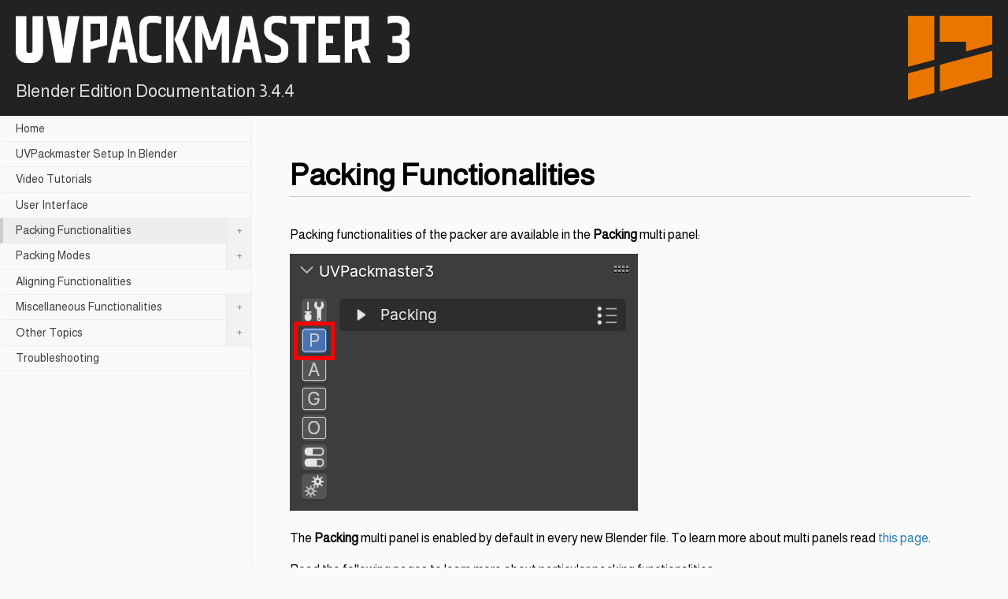

--- FILE ---
content_type: text/html
request_url: https://uvpackmaster.com/doc3/blender/latest/20-packing-functionalities/
body_size: 3075
content:
<!DOCTYPE html>
<html lang="en-us">
<head><meta charset="utf-8">
<meta http-equiv="X-UA-Compatible" content="IE=edge">
<meta name="viewport" content="width=device-width, initial-scale=1, maximum-scale=1, user-scalable=no">
<title>Packing Functionalities - UVPACKMASTER 3</title>
<meta name="description" content="Blender Edition Documentation">
<meta name="generator" content="Hugo 0.110.0">
<link href="../index.xml" rel="alternate" type="application/rss+xml">
<link rel="canonical" href="../20-packing-functionalities/">
<link rel="stylesheet" href="../css/theme.min.css">
<script src="https://use.fontawesome.com/releases/v5.0.6/js/all.js"></script>
<link rel="stylesheet" href="../css/chroma.min.css">
<script src="https://cdn.jsdelivr.net/npm/jquery@3.4.1/dist/jquery.min.js"></script>
<script src="https://cdn.jsdelivr.net/npm/jquery.easing@1.4.1/jquery.easing.min.js"></script>
<script src="https://cdn.jsdelivr.net/npm/clipboard@2.0.6/dist/clipboard.min.js"></script>
<script src="../js/bundle.js"></script><style>
:root {--custom-font-color: #fff;--custom-background-color: #222222;--custom-font-family-base: Almarai;--custom-font-family-headings: Almarai;--stack-top: 0.5em;
  
  --header-padding: 1.28rem;
}

header {
  display: flex;
  flex-wrap: nowrap;
  flex-direction: row;
  padding: var(--header-padding, unset);;
  line-height: 1;
  color: #ddd;
  font-size: 140%;
}

header div.left img {
  max-height: 60px;
}

header div.right {
  width: 100%;
  max-width: 350px;
  position: relative;
  margin-left: auto;
}

header div.right img {
  height: 100%;
  position: absolute;
  right: 0;
}

@media screen and (max-width: 480px) {
  header div.right {
    display: none;
  }
}

header div.left > div:not(:last-child) {
  padding-bottom: var(--header-padding, unset);
}

.doc-name {
  font-weight: bold;
   
}

 

.powered {
  color: #999;
  background: #222222;
}

.indentation {
  margin-left: 1em;
  margin-bottom: var(--stack-bottom, unset);
  margin-top: var(--stack-top, unset);
}

#versionWarning {
  color: #ff0000;
}

div .warning {
  color: #ff0000;
  font-size: 120%;
  font-weight: 700;
}

div .yt {
  margin-top: 1em;
  margin-bottom: 1.5em;
}

ul ul {
  list-style-type: circle;
}

</style>
<meta property="og:title" content="Packing Functionalities" />
<meta property="og:description" content="Blender Edition Documentation" />
<meta property="og:type" content="website" />
<meta property="og:url" content="/20-packing-functionalities/" />
<meta name="twitter:card" content="summary"/>
<meta name="twitter:title" content="Packing Functionalities"/>
<meta name="twitter:description" content="Blender Edition Documentation"/>
<meta itemprop="name" content="Packing Functionalities">
<meta itemprop="description" content="Blender Edition Documentation">

<link href="https://fonts.googleapis.com/css?family=Almarai&display=swap" rel="stylesheet">
<script src='../js/checkVersion.js' defer></script></head>
<body><div class="container"><header>
<div class="left">
<div><a href="https://uvpackmaster.com"><img src='../images/UVPACKMASTER_3_white.png' alt="UVPACKMASTER 3"></a></div><div><p>Blender Edition Documentation 3.4.4</p></div>
</div><div class="right"><img src='../images/UVPM_Sygnet_color.png' alt="UVPackmaster logo"></div>
</header>

<div class="content-container">
<main><h1>Packing Functionalities</h1><p>Packing functionalities of the packer are available in the <span class="doc-name">Packing</span> multi panel:</p>




<figure>
        <picture><img 
            
                src="../images/multi-panels/MultiPanelPackingSelect.png"
        
            
                width="442" height="326"
            
                loading=”lazy” decoding=”async” 
            >

        </picture></figure>
<p>The <span class="doc-name">Packing</span> multi panel is enabled by default in every new Blender file. To learn more about multi panels read <a href="../13-user-interface">this page</a>.</p>
<p>Read the following pages to learn more about particular packing functionalities:</p>

















    
    

    
        
            
        
    

    <table>
        <thead>
            <tr>
                <th>Functionality</th>
            </tr>
        </thead>
        <tbody>
            
            
                
                    
                    
                    <tr>
                        <td>
                            <a href='../20-packing-functionalities/15-basic-packing-and-options/'>Basic Packing And Options</a>
                        </td>
                    </tr>
                
            
                
                    
                    
                    <tr>
                        <td>
                            <a href='../20-packing-functionalities/20-packing-to-others/'>Packing To Others</a>
                        </td>
                    </tr>
                
            
                
                    
                    
                    <tr>
                        <td>
                            <a href='../20-packing-functionalities/25-normalize-scale/'>Normalize Scale</a>
                        </td>
                    </tr>
                
            
                
                    
                    
                    <tr>
                        <td>
                            <a href='../20-packing-functionalities/30-pixel-margin/'>Pixel Margin</a>
                        </td>
                    </tr>
                
            
                
                    
                    
                    <tr>
                        <td>
                            <a href='../20-packing-functionalities/40-heuristic-search/'>Heuristic Search</a>
                        </td>
                    </tr>
                
            
                
                    
                    
                    <tr>
                        <td>
                            <a href='../20-packing-functionalities/45-advanced-packing-options/'>Advanced Packing Options</a>
                        </td>
                    </tr>
                
            
                
                    
                    
                    <tr>
                        <td>
                            <a href='../20-packing-functionalities/50-lock-overlapping/'>Lock Overlapping / Lock Groups</a>
                        </td>
                    </tr>
                
            
                
                    
                    
                    <tr>
                        <td>
                            <a href='../20-packing-functionalities/55-stack-groups/'>Stack Groups</a>
                        </td>
                    </tr>
                
            
                
                    
                    
                    <tr>
                        <td>
                            <a href='../20-packing-functionalities/57-track-groups/'>Track Groups</a>
                        </td>
                    </tr>
                
            
                
                    
                    
                    <tr>
                        <td>
                            <a href='../20-packing-functionalities/58-texel-density/'>Texel Density (Packing)</a>
                        </td>
                    </tr>
                
            
                
                    
                    
                    <tr>
                        <td>
                            <a href='../20-packing-functionalities/60-non-square-packing/'>Non-square Packing</a>
                        </td>
                    </tr>
                
            
                
                    
                    
                    <tr>
                        <td>
                            <a href='../20-packing-functionalities/70-custom-target-box/'>Custom Target Box</a>
                        </td>
                    </tr>
                
            
                
                    
                    
                    <tr>
                        <td>
                            <a href='../20-packing-functionalities/80-island-rotation-step/'>Island Rotation Step</a>
                        </td>
                    </tr>
                
            
                
                    
                    
                    <tr>
                        <td>
                            <a href='../20-packing-functionalities/95-scripting/'>Scripting</a>
                        </td>
                    </tr>
                
            
                
                                
        </tbody>
    </table>

<div class="edit-meta">

<br></div><nav class="pagination"><a class="nav nav-prev" href="../13-user-interface/" title="User Interface"><i class="fas fa-arrow-left" aria-hidden="true"></i>&nbsp;Prev - User Interface</a>
<a class="nav nav-next" href="../20-packing-functionalities/15-basic-packing-and-options/" title="Basic Packing And Options">Next - Basic Packing And Options <i class="fas fa-arrow-right" aria-hidden="true"></i></a>
</nav><footer></footer>
</main>
<div class="sidebar">

<nav class="slide-menu">
<ul>
<li class=""><a href="../">Home</a></li>

<li class=""><a href="../10-uvpackmaster-setup/">UVPackmaster Setup In Blender</a>
  
</li>

<li class=""><a href="../12-video-tutorials/">Video Tutorials</a>
  
</li>

<li class=""><a href="../13-user-interface/">User Interface</a>
  
</li>

<li class=" active has-sub-menu"><a href="../20-packing-functionalities/">Packing Functionalities<span class="mark closed">+</span></a>
  
<ul class="sub-menu">
<li class=""><a href="../20-packing-functionalities/15-basic-packing-and-options/">Basic Packing And Options</a></li>
<li class=""><a href="../20-packing-functionalities/20-packing-to-others/">Packing To Others</a></li>
<li class=""><a href="../20-packing-functionalities/25-normalize-scale/">Normalize Scale</a></li>
<li class=""><a href="../20-packing-functionalities/30-pixel-margin/">Pixel Margin</a></li>
<li class=""><a href="../20-packing-functionalities/40-heuristic-search/">Heuristic Search</a></li>
<li class=""><a href="../20-packing-functionalities/45-advanced-packing-options/">Advanced Packing Options</a></li>
<li class=""><a href="../20-packing-functionalities/50-lock-overlapping/">Lock Overlapping / Lock Groups</a></li>
<li class=""><a href="../20-packing-functionalities/55-stack-groups/">Stack Groups</a></li>
<li class=""><a href="../20-packing-functionalities/57-track-groups/">Track Groups</a></li>
<li class=""><a href="../20-packing-functionalities/58-texel-density/">Texel Density (Packing)</a></li>
<li class=""><a href="../20-packing-functionalities/60-non-square-packing/">Non-square Packing</a></li>
<li class=""><a href="../20-packing-functionalities/70-custom-target-box/">Custom Target Box</a></li>
<li class=""><a href="../20-packing-functionalities/80-island-rotation-step/">Island Rotation Step</a></li>
<li class=""><a href="../20-packing-functionalities/95-scripting/">Scripting</a></li>
</ul>
  
</li>

<li class=" has-sub-menu"><a href="../30-packing-modes/">Packing Modes<span class="mark closed">+</span></a>
  
<ul class="sub-menu">
<li class=""><a href="../30-packing-modes/10-single-tile/">Single Tile</a></li>
<li class=""><a href="../30-packing-modes/20-tiles/">Tiles</a></li>
<li class=""><a href="../30-packing-modes/30-groups-to-tiles/">Groups To Tiles</a></li>
<li class=""><a href="../30-packing-modes/40-groups-together/">Groups Together</a></li>
<li class=""><a href="../30-packing-modes/50-groups-independently/">Groups Independently</a></li>
</ul>
  
</li>

<li class=""><a href="../35-aligning-functionalities/">Aligning Functionalities</a>
  
</li>

<li class=" has-sub-menu"><a href="../40-miscellaneous-functionalities/">Miscellaneous Functionalities<span class="mark closed">+</span></a>
  
<ul class="sub-menu">
<li class=""><a href="../40-miscellaneous-functionalities/05-grouping-editor/">Grouping Editor</a></li>
<li class=""><a href="../40-miscellaneous-functionalities/20-other-tools/">Other Tools</a></li>
<li class=""><a href="../40-miscellaneous-functionalities/30-auto-repacking/">Auto Repacking</a></li>
</ul>
  
</li>

<li class=" has-sub-menu"><a href="../48-other-topics/">Other Topics<span class="mark closed">+</span></a>
  
<ul class="sub-menu">
<li class=""><a href="../48-other-topics/1-option-presets/">Option Presets</a></li>
<li class=""><a href="../48-other-topics/2-quick-favorites-shortcuts/">Quick Favorites Shortcuts</a></li>
<li class=""><a href="../48-other-topics/3-running-from-script/">Running From A Script</a></li>
<li class=""><a href="../48-other-topics/5-inconsistent-islands-error-handling/">Inconsistent Islands Error Handling</a></li>
<li class=""><a href="../48-other-topics/10-heavy-uv-maps-handling/">Heavy UV Maps Handling</a></li>
<li class=""><a href="../48-other-topics/20-vulkan-gpu-acceleration/">Vulkan GPU Acceleration</a></li>
</ul>
  
</li>

<li class=""><a href="../50-troubleshooting/">Troubleshooting</a>
  
</li>
</ul>
</nav>



<div class="sidebar-footer"></div>
</div>

</div><a href="#" id="backtothetop-fixed" class="backtothetop"
 data-backtothetop-duration="600"
 data-backtothetop-easing="easeOutQuart"
 data-backtothetop-fixed-fadeIn="1000"
 data-backtothetop-fixed-fadeOut="1000"
 data-backtothetop-fixed-bottom="10"
 data-backtothetop-fixed-right="20">
<span class="fa-layers fa-fw">
<i class="fas fa-circle"></i>
<i class="fas fa-arrow-circle-up"></i>
</span></a>
<p class="powered">Powered by <a href="https://gohugo.io">Hugo</a>. Theme by <a href="https://themes.gohugo.io/hugo-theme-techdoc/">TechDoc</a>. Designed by <a href="https://github.com/thingsym/hugo-theme-techdoc">Thingsym</a>.</p>
</div>
</body>
</html>


--- FILE ---
content_type: text/html; charset=UTF-8
request_url: https://uvpackmaster.com/doc3/blender/latest/version.php?callback=jQuery34106468530392754448_1768440959557&_=1768440959558
body_size: 42
content:
jQuery34106468530392754448_1768440959557({"version":"3.4.4"})

--- FILE ---
content_type: text/css
request_url: https://uvpackmaster.com/doc3/blender/latest/css/theme.min.css
body_size: 3852
content:
@charset "UTF-8";
/*! normalize.css v8.0.1 | MIT License | github.com/necolas/normalize.css */html{-webkit-text-size-adjust:100%;line-height:1.15}main{display:block}h1{font-size:2em;margin:.67em 0}hr{-webkit-box-sizing:content-box;box-sizing:content-box;height:0;overflow:visible}pre{font-family:monospace,monospace;font-size:1em}a{background-color:transparent}abbr[title]{border-bottom:none;text-decoration:underline;-webkit-text-decoration:underline dotted;text-decoration:underline dotted}b,strong{font-weight:bolder}code,kbd,samp{font-family:monospace,monospace;font-size:1em}small{font-size:80%}sub,sup{font-size:75%;line-height:0;position:relative;vertical-align:baseline}sub{bottom:-.25em}sup{top:-.5em}img{border-style:none}button,input,optgroup,select,textarea{font-family:inherit;font-size:100%;line-height:1.15;margin:0}button,input{overflow:visible}button,select{text-transform:none}[type=button],[type=reset],[type=submit],button{-webkit-appearance:button}[type=button]::-moz-focus-inner,[type=reset]::-moz-focus-inner,[type=submit]::-moz-focus-inner,button::-moz-focus-inner{border-style:none;padding:0}[type=button]:-moz-focusring,[type=reset]:-moz-focusring,[type=submit]:-moz-focusring,button:-moz-focusring{outline:1px dotted ButtonText}fieldset{padding:.35em .75em .625em}legend{-webkit-box-sizing:border-box;box-sizing:border-box;color:inherit;display:table;max-width:100%;padding:0;white-space:normal}progress{vertical-align:baseline}textarea{overflow:auto}[type=checkbox],[type=radio]{-webkit-box-sizing:border-box;box-sizing:border-box;padding:0}[type=number]::-webkit-inner-spin-button,[type=number]::-webkit-outer-spin-button{height:auto}[type=search]{-webkit-appearance:textfield;outline-offset:-2px}[type=search]::-webkit-search-decoration{-webkit-appearance:none}::-webkit-file-upload-button{-webkit-appearance:button;font:inherit}details{display:block}summary{display:list-item}[hidden],template{display:none}blockquote,body,dd,dl,figcaption,figure,h1,h2,h3,h4,h5,h6,li,ol,p,ul{margin:0}a{color:inherit;cursor:pointer}button,input,select,textarea{font:inherit}button{background-color:transparent;border-width:0;color:inherit;cursor:pointer;padding:0}input::-moz-focus-inner{border:0;margin:0;padding:0}h1,h2,h3,h4,h5,h6{font-size:inherit;font-weight:inherit}cite{font-style:normal}fieldset{border-width:0;margin:0;padding:0}*{-webkit-box-sizing:border-box;box-sizing:border-box}:root{-webkit-font-feature-settings:"pwid";font-feature-settings:"pwid";color:#000;font-family:var(--custom-font-family-base,-apple-system,BlinkMacSystemFont,"游ゴシック体",YuGothic,"メイリオ",Meiryo,"Helvetica Neue",HelveticaNeue,Helvetica,Arial,sans-serif,"Apple Color Emoji","Segoe UI Emoji","Segoe UI Symbol","Noto Color Emoji");font-size:100%;line-height:2}body{background-color:#fafafa;margin:0}h1,h2,h3,h4,h5,h6{font-family:var(--custom-font-family-headings,-apple-system,BlinkMacSystemFont,"游ゴシック体",YuGothic,"メイリオ",Meiryo,"Helvetica Neue",HelveticaNeue,Helvetica,Arial,sans-serif,"Apple Color Emoji","Segoe UI Emoji","Segoe UI Symbol","Noto Color Emoji");font-weight:700;line-height:2}h1>small,h2>small,h3>small,h4>small,h5>small,h6>small{font-size:75%;font-weight:400}h1{font-size:240%;line-height:1.4166666667}h2{font-size:200%;line-height:1.5}h3{font-size:160%;line-height:1.625}h4{font-size:140%;line-height:1.7142857143}h5{font-size:120%;line-height:1.8333333333}h6{font-size:100%;line-height:2}a{color:var(--custom-link-text-color,#2e7eb3);text-decoration:none}a:active,a:focus,a:hover{color:var(--custom-link-text-hover-color,#38a0e4);text-decoration:underline}hr{background-color:#ccc;border:0;height:2px}p{font-size:100%}img{display:inline-block;line-height:0}img,video{height:auto;max-width:100%}table{border:1px solid #f0f0f0;border-collapse:collapse;width:100%}td,th{border-right:1px solid #f0f0f0;border-top:1px solid #f0f0f0;padding:.6rem}tr:nth-child(2n) td,tr:nth-child(2n) th{background:#f8f8f8}th{background:#eee;font-weight:700;text-align:left}ul{list-style-type:disc}ul.inline,ul.no-style{list-style:none;padding-left:0}ul.inline li{display:inline;padding-right:2rem}dt{font-weight:700}dd{margin-left:2rem}blockquote{background-color:#f4f4f4;border-left:4px solid #f0f0f0;border-radius:.2rem;color:#999;padding:1.28rem}code,kbd,pre{font-family:Menlo,Monaco,Courier New,monospace}code,kbd{border-radius:.2rem;padding:.2rem}code{background-color:#f4f4f4}kbd{background-color:#333;color:#fff}pre{background-color:#f4f4f4;border-radius:.2rem;overflow:auto;padding:1.28rem;white-space:pre-wrap}pre code{background-color:unset;padding:0}pre.wrap{word-wrap:break-word;white-space:pre;white-space:pre-wrap;word-break:break-all}pre.scrollable{max-height:240px;overflow-y:scroll}figcaption{color:#333;font-size:100%;line-height:2}:root{--const-stack:1.28rem;--stack-top:1.28rem;--stack-bottom:0;--first-stack-top:0;--first-stack-bottom:0;--last-stack-top:0;--last-stack-bottom:0}.first-stack,main *{margin-bottom:var(--first-stack-bottom,unset);margin-top:var(--first-stack-top,unset)}.ais-Hits-item,.button,.code,.edit-meta,.edit-page,.gist,.highlight,.pagination,.panel,.powered,.stack,.table_of_contents,.twitter-tweet,main *+blockquote,main *+dl,main *+figure,main *+h1,main *+h2,main *+h3,main *+h4,main *+h5,main *+h6,main *+hr,main *+ol,main *+p,main *+pre,main *+table,main *+ul{margin-bottom:var(--stack-bottom,unset);margin-top:var(--stack-top,unset)}.last-stack{margin-bottom:var(--last-stack-bottom,unset);margin-top:var(--last-stack-top,unset)}.stack-multi--by2{margin-bottom:calc(var(--first-stack-bottom, unset)*2);margin-top:calc(var(--first-stack-top, unset)*2)}.stack-multi--by4{margin-bottom:calc(var(--first-stack-bottom, unset)*4);margin-top:calc(var(--first-stack-top, unset)*4)}.stack-divi--by2{margin-bottom:calc(var(--first-stack-bottom, unset)/2);margin-top:calc(var(--first-stack-top, unset)/2)}.code .code-content .highlight,.none-stack,.pagination>*,figure>figcaption{margin-top:0}.ais-Hits-item p,.unset-stack,main li>ol,main li>ul{margin-top:unset}body,html{height:100%}.container{-webkit-box-orient:vertical;-webkit-box-direction:normal;-ms-flex-flow:column nowrap;flex-flow:column nowrap;height:100%;margin:auto;width:100%}.container,.content-container{-webkit-box-sizing:border-box;box-sizing:border-box;display:-webkit-box;display:-ms-flexbox;display:flex}.content-container{-webkit-box-flex:1;-webkit-box-pack:center;-ms-flex-pack:center;-ms-flex:1 0 auto;flex:1 0 auto;justify-content:center}main{-ms-flex:0 0 75%;flex:0 0 75%;max-width:75%}main,main:only-child{-webkit-box-flex:0;-webkit-box-sizing:border-box;box-sizing:border-box}main:only-child{-ms-flex:0 0 100%;flex:0 0 100%;max-width:100%}.sidebar{-webkit-box-flex:0;-webkit-box-ordinal-group:0;-ms-flex-order:-1;-webkit-box-sizing:border-box;box-sizing:border-box;-ms-flex:0 0 25%;flex:0 0 25%;order:-1;overflow-x:hidden;overflow-y:scroll}@media screen and (max-width:480px){.content-container{-webkit-box-orient:vertical;-webkit-box-direction:normal;-webkit-box-sizing:border-box;box-sizing:border-box;display:-webkit-box;display:-ms-flexbox;display:flex;-ms-flex-flow:column nowrap;flex-flow:column-reverse nowrap}main{min-width:100%}.sidebar,main{-webkit-box-flex:0;-webkit-box-sizing:border-box;box-sizing:border-box;-ms-flex:0 0 auto;flex:0 0 auto}.sidebar{-webkit-box-ordinal-group:2;-ms-flex-order:1;order:1}}.pagination{-webkit-box-pack:justify;-ms-flex-pack:justify;-webkit-box-sizing:border-box;box-sizing:border-box;display:-webkit-box;display:-ms-flexbox;display:flex;-ms-flex-wrap:nowrap;flex-wrap:nowrap;font-weight:700;justify-content:space-between}.nav-next{margin-left:auto}@media screen and (max-width:480px){.pagination{-webkit-box-orient:vertical;-webkit-box-direction:normal;-webkit-box-align:center;-ms-flex-align:center;align-items:center;-webkit-box-sizing:border-box;box-sizing:border-box;display:-webkit-box;display:-ms-flexbox;display:flex;-ms-flex-flow:column nowrap;flex-flow:column nowrap}.nav-next{margin-left:0}}.panel{--panel-font-color:#000;--panel-background-color:unset;--panel-border-color:transparent;background:var(--panel-background-color,unset);border:1px solid;border-color:var(--panel-border-color,transparent);color:var(--panel-font-color,#000);padding:1.28rem}.panel a{font-weight:700;text-decoration:underline}.panel-primary{--panel-border-color:#f0f0f0}.panel-notice{--panel-font-color:#fff;--panel-background-color:#4ba0e1;--custom-link-text-color:#fff;--custom-link-text-hover-color:#fff}.panel-success{--panel-font-color:#fff;--panel-background-color:#609f43;--custom-link-text-color:#fff;--custom-link-text-hover-color:#fff}.panel-caution{--panel-font-color:#fff;--panel-background-color:#de776d;--custom-link-text-color:#fff;--custom-link-text-hover-color:#fff}.panel-warning{--panel-font-color:#fff;--panel-background-color:#e67e22;--custom-link-text-color:#fff;--custom-link-text-hover-color:#fff}.panel-danger{--panel-font-color:#fff;--panel-background-color:#ce3426;--custom-link-text-color:#fff;--custom-link-text-hover-color:#fff}.button{--button-font-color:#000;--button-font-hover-color:#000;--button-background-color:#fafafa;--button-background-hover-color:#f7f7f7;--button-border-color:#f0f0f0;background:var(--button-background-color,unset);border:2px solid;border-color:var(--button-border-color,transparent);border-radius:.8rem;color:var(--button-font-color,#000);display:inline-block;font-size:120%;font-weight:700;padding:.5rem 1.2rem;text-decoration:none}.button:hover{background:var(--button-background-hover-color,unset);color:var(--button-font-hover-color,#000);text-decoration:none}.button-notice{--button-font-color:#fff;--button-font-hover-color:#fff;--button-background-color:#4ba0e1;--button-background-hover-color:#3b89c5;--button-border-color:transparent}.button-success{--button-font-color:#fff;--button-font-hover-color:#fff;--button-background-color:#369b08;--button-background-hover-color:#256905;--button-border-color:transparent}.button-caution{--button-font-color:#fff;--button-font-hover-color:#fff;--button-background-color:#f56558;--button-background-hover-color:#d45145;--button-border-color:transparent}.button-warning{--button-font-color:#fff;--button-font-hover-color:#fff;--button-background-color:#f5811b;--button-background-hover-color:#db7012;--button-border-color:transparent}.button-danger{--button-font-color:#fff;--button-font-hover-color:#fff;--button-background-color:#ce3426;--button-background-hover-color:#a0281d;--button-border-color:transparent}.notification{background:#eee;padding:.2rem 1.28rem;text-align:center}.backtothetop{display:none;font-size:200%}.fa-layers .fa-circle{color:#fff}figure>figcaption h4{font-size:80%;font-weight:400}.table_of_contents{border:4px solid #f0f0f0;font-size:90%;padding:1.28rem}.table_of_contents ul{list-style:none;padding-left:0}.table_of_contents li{border-top:1px solid #f0f0f0}.table_of_contents>nav>ul>li:first-child{border-top:unset}.table_of_contents ul>li li a{margin-left:2rem}.table_of_contents ul ul>li li a{margin-left:4rem}.table_of_contents ul ul ul>li li a{margin-left:6rem}.table_of_contents ul ul ul ul>li li a{margin-left:8rem}.table_of_contents ul ul ul ul ul>li li a{margin-left:10rem}.headerlink>.svg-inline--fa{margin-left:.4rem;width:.8rem}.ais-SearchBox .ais-SearchBox-input{width:70%}.ais-SearchBox button{margin-left:.2rem;padding:.4rem}.ais-Stats{color:#70757a;font-size:80%}.ais-Hits-item h3{font-size:140%;font-weight:400}.ais-Hits-item p{color:#3c4043}.ais-Hits-item .lastmod{color:#70757a;font-size:90%}.ais-Pagination{margin-top:1em}.ais-Pagination-list{-webkit-box-pack:center;-ms-flex-pack:center;-webkit-box-sizing:border-box;box-sizing:border-box;display:-webkit-box;display:-ms-flexbox;display:flex;-ms-flex-wrap:wrap;flex-wrap:wrap;justify-content:center;list-style:none;padding-left:0}.ais-Pagination-item{padding:.6rem}.code{display:-webkit-box;display:-ms-flexbox;display:flex;-ms-flex-wrap:wrap;flex-wrap:wrap}.code,.code .filename{-webkit-box-sizing:border-box;box-sizing:border-box}.code .filename{-webkit-box-flex:0;color:#666;-ms-flex:0 0 75%;flex:0 0 75%;font-size:80%;max-width:75%}.code .copy-btn{border:1px solid #ccc;border-radius:.3rem;cursor:pointer;font-size:80%;line-height:1;margin-bottom:.2rem;margin-left:auto;outline:none;padding:.2rem .6rem;position:relative}.code .code-content{-webkit-box-flex:0;-webkit-box-sizing:border-box;box-sizing:border-box;-ms-flex:0 0 100%;flex:0 0 100%;max-width:100%}.tooltipped:after{-webkit-animation:fade-tooltip .5s 1s 1 forwards;animation:fade-tooltip .5s 1s 1 forwards;background:#555;border-radius:.4rem;color:#fff;content:"Copied!";display:inline-block;font-size:.75rem;left:50%;padding:4px 10px 6px;position:absolute;top:-1.8rem;-webkit-transform:translate(-50%);transform:translate(-50%)}@-webkit-keyframes fade-tooltip{to{opacity:0}}@keyframes fade-tooltip{to{opacity:0}}header{background:var(--custom-background-color,#000);color:var(--custom-font-color,#fff);padding:.5rem 1.28rem}header h1{display:inline-block;font-size:140%}header .version{font-size:80%;margin-left:.4rem}header .github{color:currentColor;font-size:180%;margin-left:.4rem}.global-menu{background:var(--custom-background-color,#000);color:var(--custom-font-color,#fff);padding:.2rem 1.28rem}.global-menu ul{list-style:none;margin:0;padding:0}.global-menu li{display:inline-block;margin-right:1.8rem;position:relative}.global-menu ul.sub-menu{display:none;left:0;margin:0;position:absolute;top:1.8rem;z-index:99999}.global-menu ul.sub-menu li{background:var(--custom-background-color,#000);font-size:80%;padding:.2rem 1.28rem;width:140px}.global-menu ul.sub-menu li a{color:var(--custom-font-color,#fff)}.global-menu .fa-angle-right{font-size:80%;margin-left:.4rem}.global-menu li.parent:hover>ul.sub-menu{-webkit-box-orient:vertical;-webkit-box-direction:normal;-webkit-box-sizing:border-box;box-sizing:border-box;display:-webkit-box;display:-ms-flexbox;display:flex;-ms-flex-flow:column nowrap;flex-flow:column nowrap}@media screen and (max-width:480px){.global-menu li{border-bottom:1px solid;display:block;margin-right:0}.global-menu li:last-child{border-bottom:none}.global-menu .fa-angle-right{display:none}.global-menu ul.sub-menu{display:block;position:static}.global-menu ul.sub-menu li{background:transparent;padding:0 .4rem;width:auto}.global-menu ul.sub-menu li+li{padding-top:.2rem}.global-menu ul.sub-menu li a{color:currentColor}}.global-menu a{color:currentColor;display:block;text-decoration:none}.global-menu a:hover{text-decoration:underline}main{padding:3rem}@media screen and (max-width:480px){main{padding:1rem}}.sidebar{background:#f9f9f9;border-right:1px solid #eee;font-size:90%;line-height:1.8}.sidebar ul{list-style:none;margin:0;padding:0}.sidebar a{border-bottom:1px solid #eee;border-left:4px solid #f9f9f9;color:#404040;display:block;padding:.2rem 1rem;position:relative;text-decoration:none}.sidebar a:hover{background:#eee;border-left:4px solid #ccc;color:#404040}.sidebar nav>ul>li li a{padding-left:2rem}.sidebar nav>ul ul>li li a{padding-left:3rem}.sidebar nav>ul ul ul>li li a{padding-left:4rem}.sidebar nav>ul ul ul ul>li li a{padding-left:5rem}.sidebar nav>ul ul ul ul ul>li li a{padding-left:6rem}@media screen and (max-width:480px){.sidebar nav>ul>li:first-child a{border-top:1px solid #eee}}.sidebar .active>a{background:#eee;border-left:4px solid #ccc}.sidebar .slide-menu .has-sub-menu:not(.parent) ul{display:none}.sidebar .slide-menu .has-sub-menu>a span.mark{background:#f2f2f2;border-left:1px solid #e7e7e7;color:#979797;display:inline-block;height:32px;line-height:2;position:absolute;right:0;text-align:center;top:0;width:32px}.edit-meta{font-size:80%;text-align:right}.edit-page{font-weight:700}.powered{color:#999;font-size:80%;text-align:right}

h1 {
  margin-bottom: 2rem;
}

h1,
h2,
h3,
h4,
h5,
h6 {
  border-style: solid;
  border-color: #ccc;
  border-width: 0 0 1px 0;
}

--- FILE ---
content_type: text/css
request_url: https://uvpackmaster.com/doc3/blender/latest/css/chroma.min.css
body_size: 350
content:
.chroma{background-color:#272822;color:#f8f8f2}.chroma .err{background-color:#1e0010;color:#960050}.chroma .lntd{border:0;margin:0;padding:0;vertical-align:top}.chroma .lntable{border:0;border-spacing:0;display:block;margin:0;overflow:auto;padding:0;width:100%}.chroma .hl{background-color:#ffc;display:block;width:100%}.chroma .lnt{display:block}.chroma .ln,.chroma .lnt{margin-right:.4em;padding:0 .4em}.chroma .k,.chroma .kc,.chroma .kd{color:#66d9ef}.chroma .kn{color:#f92672}.chroma .kp,.chroma .kr,.chroma .kt{color:#66d9ef}.chroma .na,.chroma .nc{color:#a6e22e}.chroma .no{color:#66d9ef}.chroma .nd,.chroma .ne,.chroma .nf,.chroma .nx{color:#a6e22e}.chroma .nt{color:#f92672}.chroma .l{color:#ae81ff}.chroma .dl,.chroma .ld,.chroma .s,.chroma .s2,.chroma .sa,.chroma .sb,.chroma .sc,.chroma .sd{color:#e6db74}.chroma .se{color:#ae81ff}.chroma .s1,.chroma .sh,.chroma .si,.chroma .sr,.chroma .ss,.chroma .sx{color:#e6db74}.chroma .il,.chroma .m,.chroma .mb,.chroma .mf,.chroma .mh,.chroma .mi,.chroma .mo{color:#ae81ff}.chroma .o,.chroma .ow{color:#f92672}.chroma .c,.chroma .c1,.chroma .ch,.chroma .cm,.chroma .cp,.chroma .cpf,.chroma .cs{color:#75715e}.chroma .gd{color:#f92672}.chroma .ge{font-style:italic}.chroma .gi{color:#a6e22e}.chroma .gs{font-weight:700}.chroma .gu{color:#75715e}

--- FILE ---
content_type: text/plain
request_url: https://uvpackmaster.com/doc3/blender/latest/version.txt
body_size: -69
content:
3.4.4


--- FILE ---
content_type: application/javascript
request_url: https://uvpackmaster.com/doc3/blender/latest/js/checkVersion.js
body_size: 596
content:
var showWarning = false;
var currentJSfile = document.currentScript.src;

$.ajax({
    url: "https://uvpackmaster.com/doc3/blender/latest/version.php",
    type: "GET",
    dataType: "jsonp",
    success: function (data) {
        fetch(currentJSfile.substr(0, currentJSfile.lastIndexOf("/") + 1) + "../version.txt")
            .then((response) => response.text())
            .then((str) => {
                var currentVersion = str.trim().split(".");
                var currentVersionMajor = currentVersion[0];
                var currentVersionMinor = currentVersion[1];
                var currentVersionPatch = currentVersion[2];

                var latestVersion = data.version.trim().split(".");
                var latestVersionMajor = latestVersion[0];
                var latestVersionMinor = latestVersion[1];
                var latestVersionPatch = latestVersion[2];

                if (currentVersionMajor < latestVersionMajor)
                    showWarning = true;
                else if (currentVersionMajor == latestVersionMajor) {
                    if (currentVersionMinor < latestVersionMinor)
                        showWarning = true;
                    else if (currentVersionMinor == latestVersionMinor) {
                        if (currentVersionPatch < latestVersionPatch)
                            showWarning = true;
                    }
                }

                if (showWarning) {
                    var main = document.getElementsByTagName("main")[0];
                    var html =
                        '<h4 id="versionWarning">THIS DOCUMENTATION REFERS TO AN OLD PRODUCT VERSION. UPGRADE UVPACKMASTER TO THE LATEST VERSION: ' +
                        latestVersion.join(".") +
                        "</h4>";

                    main.insertAdjacentHTML("afterbegin", html);
                }
            });
    },
});
